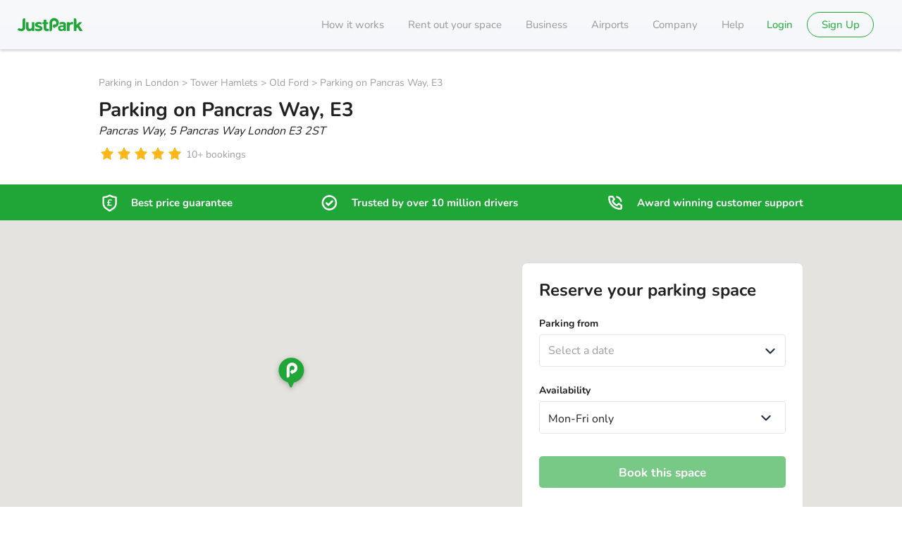

--- FILE ---
content_type: text/javascript
request_url: https://static.justpark.com/web/CEWgm2uH.js
body_size: 409
content:
import{j as e}from"./D_zvdyIk.js";import{u as s}from"./qWaylxL4.js";import{s as n,a as o}from"./BZqhXNTj.js";var a={};const m=({includeSDK:t=!0})=>{const r=s(n),i=s(o);return!r&&!i&&!a.CYPRESS&&t?e.jsxs(e.Fragment,{children:[e.jsx("script",{dangerouslySetInnerHTML:{__html:`window.fides_overrides = {
              ot_fides_mapping: encodeURIComponent('{"C0001":["essential"],"C0002":["analytics"],"C0003":["functional"],"C0004":["targeting"]}')
            };`}}),e.jsx("script",{src:"https://static.justpark.com/fides/fides.js"}),e.jsx("script",{dangerouslySetInnerHTML:{__html:"Fides.gtm();"}})]}):null};export{m as O};


--- FILE ---
content_type: text/javascript
request_url: https://static.justpark.com/web/A_mQcQx-.js
body_size: 205
content:
import{c as r,a as c}from"./DL0OqqiS.js";const t="partner",s={partnerName:"",locale:""},n=r({name:t,initialState:s,reducers:{setPartner:(e,a)=>({...e,partnerName:a.payload}),setLocale:(e,a)=>({...e,locale:a.payload})}}),{setPartner:p,setLocale:m}=n.actions,i=e=>e[t].partnerName!=="",o=e=>{var a;return(a=e[t])==null?void 0:a.locale},N=e=>e[t].partnerName,d=c(o,e=>e==="cy");export{i as a,d as b,N as c,n as p,o as s};


--- FILE ---
content_type: text/javascript
request_url: https://static.justpark.com/web/BbQaT5Js.js
body_size: 383
content:
import{j as s}from"./D_zvdyIk.js";import{t as o}from"./D9HMd8sb.js";const i="https://static.justpark.com/web/assets/appstore_bt-Bw36Ky4f.svg",n="https://static.justpark.com/web/assets/googleplay_bt-BT1q52l8.svg",g="https://static.justpark.com/web/assets/appstore_light_bt-BlJ7Gr6j.svg",h="https://static.justpark.com/web/assets/googleplay_light_bt-BINJiWFl.svg",k=({baseClassName:a="c-appIcons",startStop:p=!1,locationTrackEvent:t,theme:e="dark"})=>{const r=a,l=e==="dark"?i:g,c=e==="dark"?n:h;return s.jsxs("ul",{className:r,children:[s.jsx("li",{children:s.jsx("a",{onClick:()=>p?o("temp:search-results:clicked-appstore",{appstore_type:"Apple",location:t}):o("click:download-app:ios",{location:t}),target:"_blank",rel:"noopener noreferrer",href:"https://apps.apple.com/gb/app/justpark-parking/id519652671",children:s.jsx("img",{src:l,alt:"AppStore",loading:"lazy",width:"135",height:"40"})})}),s.jsx("li",{children:s.jsx("a",{onClick:()=>p?o("temp:search-results:clicked-appstore",{appstore_type:"Google",location:t}):o("click:download-app:android",{location:t}),target:"_blank",rel:"noopener noreferrer",href:"https://play.google.com/store/apps/details?id=com.justpark.jp",children:s.jsx("img",{src:c,alt:"Google Play",loading:"lazy",width:"300",height:"89"})})})]})};export{k as A};


--- FILE ---
content_type: text/javascript
request_url: https://static.justpark.com/web/CMhvd1pA.js
body_size: 304
content:
const __vite__mapDeps=(i,m=__vite__mapDeps,d=(m.f||(m.f=["CP-qfxCI.js","D_zvdyIk.js","B5YNIl7K.js","yE6AqW-e.js","2et1hUlz.js","BsdHcMzw.js","Chjiymov.js"])))=>i.map(i=>d[i]);
import{_ as r}from"./CFJ8FVLw.js";import{j as s}from"./D_zvdyIk.js";import{r as e}from"./BsdHcMzw.js";const a="base-3qCeM",n={base:a},m=e.lazy(()=>r(()=>import("./CP-qfxCI.js"),__vite__mapDeps([0,1,2,3,4,5,6]))),i=({icon:o,className:t})=>s.jsx(e.Suspense,{fallback:null,children:s.jsx(m,{icon:o,className:`${n.base} ${t}`})});export{i as I};


--- FILE ---
content_type: text/javascript
request_url: https://static.justpark.com/web/5ElLvjWm.js
body_size: 92
content:
import{e as c,c as n}from"./DL0OqqiS.js";const s="marketingLaunchDarkly",t=c(),r=n({name:s,initialState:t.getInitialState(),reducers:{addData:(a,e)=>t.addMany(a,e.payload),setData:(a,e)=>t.setAll(a,e.payload)}}),{addData:d,setData:i}=r.actions,{selectById:o}=t.getSelectors(a=>a[s]);export{r as m,o as s};


--- FILE ---
content_type: text/javascript
request_url: https://static.justpark.com/web/BlejGdHo.js
body_size: -7
content:
import{f as r}from"./CxgkY6Lz.js";const{apiProtocol:s,apiHost:e,apiPort:o,isDevelopment:i}=r,t=i;function a(){const n=t&&o.length&&o!=="443"&&o!=="80"?`:${o}`:"";return t?`${s}://${e}${n}`:""}export{a as h};


--- FILE ---
content_type: text/javascript
request_url: https://static.justpark.com/web/eIIn7iIw.js
body_size: 443
content:
import{j as o}from"./D_zvdyIk.js";import{r as i}from"./BsdHcMzw.js";import{P as x,u as y,a as h}from"./BHuHhWlY.js";import{b as p,T as j}from"./B2Nq0Y-I.js";const d="c-tab",v=({active:t=!1,children:s,className:n="",cypress:a=null,color:r="muted",bold:c=!1,upperCase:l=!1,size:u="h3"})=>o.jsx(j,{size:u,color:r,bold:c,className:`${n} ${p(d,"tab-item",{active:t,"upper-case":l})}`,children:o.jsx("span",{"data-cy":a,children:s})}),T=({active:t,children:s,onClick:n})=>{const a=i.useRef(null),[r,c,l,u]=y(a);h(c,a);const m=e=>e.keyCode===13?n():null;return o.jsx("div",{onClick:e=>{e.preventDefault(),n(e),u(e)},onKeyDown:e=>{e.preventDefault(),m(e),l(e)},className:p(d,"item",{active:t}),ref:a,tabIndex:r,role:"button",children:i.Children.only(s).type===v?i.cloneElement(s,{active:t}):s})},g=({children:t=null,className:s="",onChange:n=()=>{},active:a=0,cypress:r=null,evenSpacing:c=!1,theme:l,noWrap:u=!1,brand:m=!1,brandActive:e=!1})=>o.jsx("div",{className:`${p(d,null,{"even-spacing":c,theme:`theme-${l}`,brand:m,brandActive:e,noWrap:u})} ${s}`,"data-cy":r,children:o.jsx(x,{children:i.Children.map(t,(b,f)=>b?o.jsx(T,{active:a===f,onClick:()=>n(f),theme:l,children:b},f):null)})});export{g as T,v as a};
